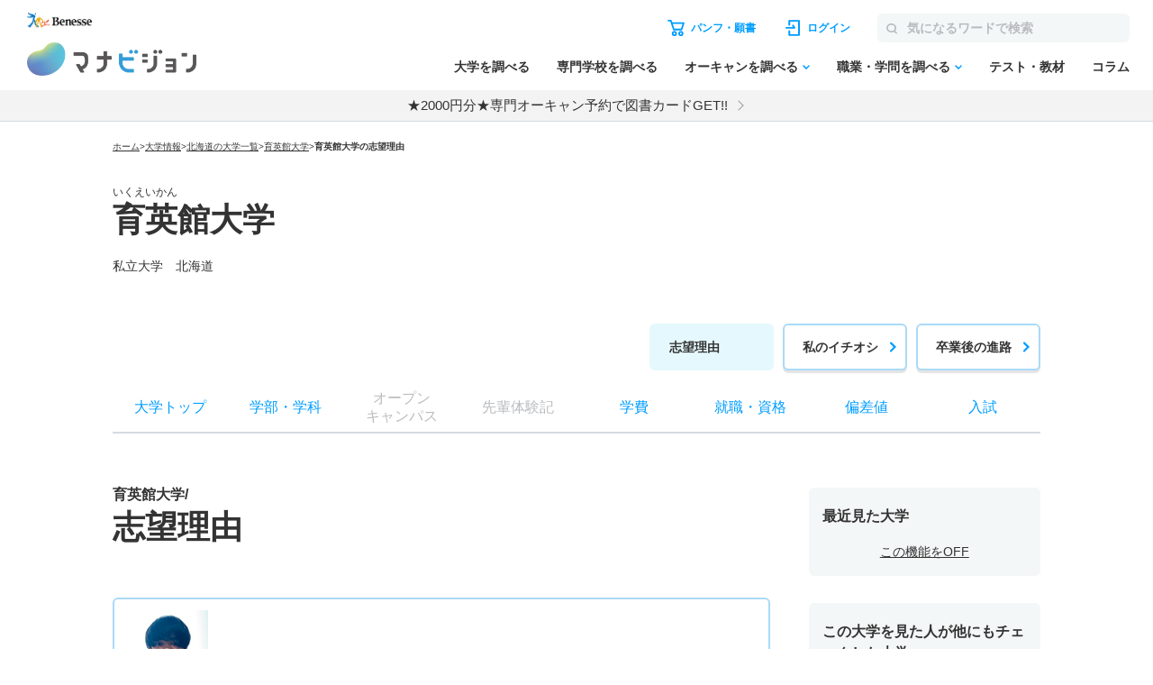

--- FILE ---
content_type: text/html; charset=utf-8
request_url: https://manabi.benesse.ne.jp/daigaku/school/3023/shiboriyu/index.html
body_size: 21086
content:

<!doctype html>
<html lang="ja">
<head>
<meta http-equiv="content-type" content="text/html; charset=UTF-8">
<meta name="viewport" content="width=device-width, initial-scale=1.0, user-scalable=yes">
<meta name="author" content="">
<title>育英館大学／先輩の志望理由｜マナビジョン｜Benesseの大学受験・進学情報</title>
<meta name="keyword" content="育英館大学,大学受験,入試,偏差値,パンフ,願書,資料請求">
<meta name="description" content="育英館大学の「志望理由」を紹介。学部・学科、オープンキャンパス、偏差値、入試、就職・資格、先輩体験記も掲載。大学のパンフ・願書取り寄せ、資料請求も可能！">
<link rel="canonical"href="https://manabi.benesse.ne.jp/daigaku/school/3023/shiboriyu/">

<meta property="og:title" content="育英館大学／先輩の志望理由｜マナビジョン｜Benesseの大学受験・進学情報" />
<meta property="og:type" content="website" />
<meta property="og:url" content="https://manabi.benesse.ne.jp/daigaku/school/3023/shiboriyu/" />
<meta property="og:image" content="https://manabi-contents.benesse.ne.jp/daigaku/common/img/manabi_ogp.png" />
<meta property="og:image:width" content="600" />
<meta property="og:image:height" content="315" />
<meta property="og:description" content="育英館大学の「志望理由」を紹介。学部・学科、オープンキャンパス、偏差値、入試、就職・資格、先輩体験記も掲載。大学のパンフ・願書取り寄せ、資料請求も可能！" />
<meta property="og:site_name" content="マナビジョン" />
<meta property="fb:app_id" content="[app_id]" />
<meta name="twitter:card" content="summary_large_image">
<meta name="twitter:site" content="@[bc_manavision]">

<!-- ▼▼ サイト内共通CSS ▼▼ -->
<link rel="stylesheet" href="/_sharedZ_New/css/import_basic.css" rel="preload" media="print,screen and (min-width : 706px)">
<link rel="stylesheet" href="/_sharedZ_New/css/custom.css" rel="preload" media="print,screen and (min-width : 706px)">
<link rel="stylesheet" href="/_sharedZ_New/css/nrw_import_basic.css" rel="preload" media="screen and (max-width : 705px)">
<link rel="stylesheet" href="/_sharedZ_New/css/nrw_custom.css" rel="preload" media="screen and (max-width : 705px)">
<!-- ▲▲ サイト内共通CSS ▲▲ -->

<!-- ▼▼ 新規テンプレートCSS ▼▼ -->
<!-- サイト共通スタイル -->
<link rel="stylesheet" href="/_common/base/css/module.css" media="screen,print">
<!-- 個別大用スタイル -->
<link rel="stylesheet" href="/daigaku/common/css/school_common.css?20250903" media="screen,print">
<!-- ▲▲ 新規テンプレートCSS ▲▲ -->



<!-- ▼▼ サイト内共通要素 ▼▼ -->
<link rel="shortcut icon" href="/favicon.ico" type="image/x-icon" />

<meta name="viewport" content="width=device-width, initial-scale=1.0, user-scalable=yes">

<script type="text/javascript" src="/_sharedZ_New/js/jquery-3.6.4.min.js" rel="preload"></script>
<script type="text/javascript" src="/_sharedZ_New/js/common.js" rel="preload"></script>
<script type="text/javascript" src="/_sharedZ_New/js/basic.js" rel="preload"></script>
<!--[if lt IE 9]>
<script src="/_sharedZ_New/js/html5shiv-printshiv.js"></script>
<![endif]-->
<!-- ▲▲ サイト内共通要素 ▲▲ -->
<script type="text/javascript">
/**
 * BxSlider v4.1.2 - Fully loaded, responsive content slider
 * http://bxslider.com
 *
 * Copyright 2014, Steven Wanderski - http://stevenwanderski.com - http://bxcreative.com
 * Written while drinking Belgian ales and listening to jazz
 *
 * Released under the MIT license - http://opensource.org/licenses/MIT
 */
!function(t){var e={},s={mode:"horizontal",slideSelector:"",infiniteLoop:!0,hideControlOnEnd:!1,speed:500,easing:null,slideMargin:0,startSlide:0,randomStart:!1,captions:!1,ticker:!1,tickerHover:!1,adaptiveHeight:!1,adaptiveHeightSpeed:500,video:!1,useCSS:!0,preloadImages:"visible",responsive:!0,slideZIndex:50,touchEnabled:!0,swipeThreshold:50,oneToOneTouch:!0,preventDefaultSwipeX:!0,preventDefaultSwipeY:!1,pager:!0,pagerType:"full",pagerShortSeparator:" / ",pagerSelector:null,buildPager:null,pagerCustom:null,controls:!0,nextText:"Next",prevText:"Prev",nextSelector:null,prevSelector:null,autoControls:!1,startText:"Start",stopText:"Stop",autoControlsCombine:!1,autoControlsSelector:null,auto:!1,pause:4e3,autoStart:!0,autoDirection:"next",autoHover:!1,autoDelay:0,minSlides:1,maxSlides:1,moveSlides:0,slideWidth:0,onSliderLoad:function(){},onSlideBefore:function(){},onSlideAfter:function(){},onSlideNext:function(){},onSlidePrev:function(){},onSliderResize:function(){}};t.fn.bxSlider=function(n){if(0==this.length)return this;if(this.length>1)return this.each(function(){t(this).bxSlider(n)}),this;var o={},r=this;e.el=this;var a=t(window).width(),l=t(window).height(),d=function(){o.settings=t.extend({},s,n),o.settings.slideWidth=parseInt(o.settings.slideWidth),o.children=r.children(o.settings.slideSelector),o.children.length<o.settings.minSlides&&(o.settings.minSlides=o.children.length),o.children.length<o.settings.maxSlides&&(o.settings.maxSlides=o.children.length),o.settings.randomStart&&(o.settings.startSlide=Math.floor(Math.random()*o.children.length)),o.active={index:o.settings.startSlide},o.carousel=o.settings.minSlides>1||o.settings.maxSlides>1,o.carousel&&(o.settings.preloadImages="all"),o.minThreshold=o.settings.minSlides*o.settings.slideWidth+(o.settings.minSlides-1)*o.settings.slideMargin,o.maxThreshold=o.settings.maxSlides*o.settings.slideWidth+(o.settings.maxSlides-1)*o.settings.slideMargin,o.working=!1,o.controls={},o.interval=null,o.animProp="vertical"==o.settings.mode?"top":"left",o.usingCSS=o.settings.useCSS&&"fade"!=o.settings.mode&&function(){var t=document.createElement("div"),e=["WebkitPerspective","MozPerspective","OPerspective","msPerspective"];for(var i in e)if(void 0!==t.style[e[i]])return o.cssPrefix=e[i].replace("Perspective","").toLowerCase(),o.animProp="-"+o.cssPrefix+"-transform",!0;return!1}(),"vertical"==o.settings.mode&&(o.settings.maxSlides=o.settings.minSlides),r.data("origStyle",r.attr("style")),r.children(o.settings.slideSelector).each(function(){t(this).data("origStyle",t(this).attr("style"))}),c()},c=function(){r.wrap('<div class="bx-wrapper"><div class="bx-viewport"></div></div>'),o.viewport=r.parent(),o.loader=t('<div class="bx-loading" />'),o.viewport.prepend(o.loader),r.css({width:"horizontal"==o.settings.mode?100*o.children.length+215+"%":"auto",position:"relative"}),o.usingCSS&&o.settings.easing?r.css("-"+o.cssPrefix+"-transition-timing-function",o.settings.easing):o.settings.easing||(o.settings.easing="swing"),f(),o.viewport.css({width:"100%",overflow:"hidden",position:"relative"}),o.viewport.parent().css({maxWidth:p()}),o.settings.pager||o.viewport.parent().css({margin:"0 auto 0px"}),o.children.css({"float":"horizontal"==o.settings.mode?"left":"none",listStyle:"none",position:"relative"}),o.children.css("width",u()),"horizontal"==o.settings.mode&&o.settings.slideMargin>0&&o.children.css("marginRight",o.settings.slideMargin),"vertical"==o.settings.mode&&o.settings.slideMargin>0&&o.children.css("marginBottom",o.settings.slideMargin),"fade"==o.settings.mode&&(o.children.css({position:"absolute",zIndex:0,display:"none"}),o.children.eq(o.settings.startSlide).css({zIndex:o.settings.slideZIndex,display:"block"})),o.controls.el=t('<div class="bx-controls" />'),o.settings.captions&&P(),o.active.last=o.settings.startSlide==x()-1,o.settings.video&&r.fitVids();var e=o.children.eq(o.settings.startSlide);"all"==o.settings.preloadImages&&(e=o.children),o.settings.ticker?o.settings.pager=!1:(o.settings.pager&&T(),o.settings.controls&&C(),o.settings.auto&&o.settings.autoControls&&E(),(o.settings.controls||o.settings.autoControls||o.settings.pager)&&o.viewport.after(o.controls.el)),g(e,h)},g=function(e,i){var s=e.find("img, iframe").length;if(0==s)return i(),void 0;var n=0;e.find("img, iframe").each(function(){t(this).one("load",function(){++n==s&&i()}).each(function(){this.complete&&t(this).trigger('load')})})},h=function(){if(o.settings.infiniteLoop&&"fade"!=o.settings.mode&&!o.settings.ticker){var e="vertical"==o.settings.mode?o.settings.minSlides:o.settings.maxSlides,i=o.children.slice(0,e).clone().addClass("bx-clone"),s=o.children.slice(-e).clone().addClass("bx-clone");r.append(i).prepend(s)}o.loader.remove(),S(),"vertical"==o.settings.mode&&(o.settings.adaptiveHeight=!0),o.viewport.height(v()),r.redrawSlider(),o.settings.onSliderLoad(o.active.index),o.initialized=!0,o.settings.responsive&&t(window).bind("resize",Z),o.settings.auto&&o.settings.autoStart&&H(),o.settings.ticker&&L(),o.settings.pager&&q(o.settings.startSlide),o.settings.controls&&W(),o.settings.touchEnabled&&!o.settings.ticker&&O()},v=function(){var e=0,s=t();if("vertical"==o.settings.mode||o.settings.adaptiveHeight)if(o.carousel){var n=1==o.settings.moveSlides?o.active.index:o.active.index*m();for(s=o.children.eq(n),i=1;i<=o.settings.maxSlides-1;i++)s=n+i>=o.children.length?s.add(o.children.eq(i-1)):s.add(o.children.eq(n+i))}else s=o.children.eq(o.active.index);else s=o.children;return"vertical"==o.settings.mode?(s.each(function(){e+=t(this).outerHeight()}),o.settings.slideMargin>0&&(e+=o.settings.slideMargin*(o.settings.minSlides-1))):e=Math.max.apply(Math,s.map(function(){return t(this).outerHeight(!1)}).get()),e},p=function(){var t="100%";return o.settings.slideWidth>0&&(t="horizontal"==o.settings.mode?o.settings.maxSlides*o.settings.slideWidth+(o.settings.maxSlides-1)*o.settings.slideMargin:o.settings.slideWidth),t},u=function(){var t=o.settings.slideWidth,e=o.viewport.width();return 0==o.settings.slideWidth||o.settings.slideWidth>e&&!o.carousel||"vertical"==o.settings.mode?t=e:o.settings.maxSlides>1&&"horizontal"==o.settings.mode&&(e>o.maxThreshold||e<o.minThreshold&&(t=(e-o.settings.slideMargin*(o.settings.minSlides-1))/o.settings.minSlides)),t},f=function(){var t=1;if("horizontal"==o.settings.mode&&o.settings.slideWidth>0)if(o.viewport.width()<o.minThreshold)t=o.settings.minSlides;else if(o.viewport.width()>o.maxThreshold)t=o.settings.maxSlides;else{var e=o.children.first().width();t=Math.floor(o.viewport.width()/e)}else"vertical"==o.settings.mode&&(t=o.settings.minSlides);return t},x=function(){var t=0;if(o.settings.moveSlides>0)if(o.settings.infiniteLoop)t=o.children.length/m();else for(var e=0,i=0;e<o.children.length;)++t,e=i+f(),i+=o.settings.moveSlides<=f()?o.settings.moveSlides:f();else t=Math.ceil(o.children.length/f());return t},m=function(){return o.settings.moveSlides>0&&o.settings.moveSlides<=f()?o.settings.moveSlides:f()},S=function(){if(o.children.length>o.settings.maxSlides&&o.active.last&&!o.settings.infiniteLoop){if("horizontal"==o.settings.mode){var t=o.children.last(),e=t.position();b(-(e.left-(o.viewport.width()-t.width())),"reset",0)}else if("vertical"==o.settings.mode){var i=o.children.length-o.settings.minSlides,e=o.children.eq(i).position();b(-e.top,"reset",0)}}else{var e=o.children.eq(o.active.index*m()).position();o.active.index==x()-1&&(o.active.last=!0),void 0!=e&&("horizontal"==o.settings.mode?b(-e.left,"reset",0):"vertical"==o.settings.mode&&b(-e.top,"reset",0))}},b=function(t,e,i,s){if(o.usingCSS){var n="vertical"==o.settings.mode?"translate3d(0, "+t+"px, 0)":"translate3d("+t+"px, 0, 0)";r.css("-"+o.cssPrefix+"-transition-duration",i/1e3+"s"),"slide"==e?(r.css(o.animProp,n),r.bind("transitionend webkitTransitionEnd oTransitionEnd MSTransitionEnd",function(){r.unbind("transitionend webkitTransitionEnd oTransitionEnd MSTransitionEnd"),D()})):"reset"==e?r.css(o.animProp,n):"ticker"==e&&(r.css("-"+o.cssPrefix+"-transition-timing-function","linear"),r.css(o.animProp,n),r.bind("transitionend webkitTransitionEnd oTransitionEnd MSTransitionEnd",function(){r.unbind("transitionend webkitTransitionEnd oTransitionEnd MSTransitionEnd"),b(s.resetValue,"reset",0),N()}))}else{var a={};a[o.animProp]=t,"slide"==e?r.animate(a,i,o.settings.easing,function(){D()}):"reset"==e?r.css(o.animProp,t):"ticker"==e&&r.animate(a,speed,"linear",function(){b(s.resetValue,"reset",0),N()})}},w=function(){for(var e="",i=x(),s=0;i>s;s++){var n="";o.settings.buildPager&&t.isFunction(o.settings.buildPager)?(n=o.settings.buildPager(s),o.pagerEl.addClass("bx-custom-pager")):(n=s+1,o.pagerEl.addClass("bx-default-pager")),e+='<div class="bx-pager-item"><a href="" data-slide-index="'+s+'" class="bx-pager-link">'+n+"</a></div>"}o.pagerEl.html(e)},T=function(){o.settings.pagerCustom?o.pagerEl=t(o.settings.pagerCustom):(o.pagerEl=t('<div class="bx-pager" />'),o.settings.pagerSelector?t(o.settings.pagerSelector).html(o.pagerEl):o.controls.el.addClass("bx-has-pager").append(o.pagerEl),w()),o.pagerEl.on("click","a",I)},C=function(){o.controls.next=t('<a class="bx-next" href="">'+o.settings.nextText+"</a>"),o.controls.prev=t('<a class="bx-prev" href="">'+o.settings.prevText+"</a>"),o.controls.next.bind("click",y),o.controls.prev.bind("click",z),o.settings.nextSelector&&t(o.settings.nextSelector).append(o.controls.next),o.settings.prevSelector&&t(o.settings.prevSelector).append(o.controls.prev),o.settings.nextSelector||o.settings.prevSelector||(o.controls.directionEl=t('<div class="bx-controls-direction" />'),o.controls.directionEl.append(o.controls.prev).append(o.controls.next),o.controls.el.addClass("bx-has-controls-direction").append(o.controls.directionEl))},E=function(){o.controls.start=t('<div class="bx-controls-auto-item"><a class="bx-start" href="">'+o.settings.startText+"</a></div>"),o.controls.stop=t('<div class="bx-controls-auto-item"><a class="bx-stop" href="">'+o.settings.stopText+"</a></div>"),o.controls.autoEl=t('<div class="bx-controls-auto" />'),o.controls.autoEl.on("click",".bx-start",k),o.controls.autoEl.on("click",".bx-stop",M),o.settings.autoControlsCombine?o.controls.autoEl.append(o.controls.start):o.controls.autoEl.append(o.controls.start).append(o.controls.stop),o.settings.autoControlsSelector?t(o.settings.autoControlsSelector).html(o.controls.autoEl):o.controls.el.addClass("bx-has-controls-auto").append(o.controls.autoEl),A(o.settings.autoStart?"stop":"start")},P=function(){o.children.each(function(){var e=t(this).find("img:first").attr("title");void 0!=e&&(""+e).length&&t(this).append('<div class="bx-caption"><span>'+e+"</span></div>")})},y=function(t){o.settings.auto&&r.stopAuto(),r.goToNextSlide(),t.preventDefault()},z=function(t){o.settings.auto&&r.stopAuto(),r.goToPrevSlide(),t.preventDefault()},k=function(t){r.startAuto(),t.preventDefault()},M=function(t){r.stopAuto(),t.preventDefault()},I=function(e){o.settings.auto&&r.stopAuto();var i=t(e.currentTarget),s=parseInt(i.attr("data-slide-index"));s!=o.active.index&&r.goToSlide(s),e.preventDefault()},q=function(e){var i=o.children.length;return"short"==o.settings.pagerType?(o.settings.maxSlides>1&&(i=Math.ceil(o.children.length/o.settings.maxSlides)),o.pagerEl.html(e+1+o.settings.pagerShortSeparator+i),void 0):(o.pagerEl.find("a").removeClass("active"),o.pagerEl.each(function(i,s){t(s).find("a").eq(e).addClass("active")}),void 0)},D=function(){if(o.settings.infiniteLoop){var t="";0==o.active.index?t=o.children.eq(0).position():o.active.index==x()-1&&o.carousel?t=o.children.eq((x()-1)*m()).position():o.active.index==o.children.length-1&&(t=o.children.eq(o.children.length-1).position()),t&&("horizontal"==o.settings.mode?b(-t.left,"reset",0):"vertical"==o.settings.mode&&b(-t.top,"reset",0))}o.working=!1,o.settings.onSlideAfter(o.children.eq(o.active.index),o.oldIndex,o.active.index)},A=function(t){o.settings.autoControlsCombine?o.controls.autoEl.html(o.controls[t]):(o.controls.autoEl.find("a").removeClass("active"),o.controls.autoEl.find("a:not(.bx-"+t+")").addClass("active"))},W=function(){1==x()?(o.controls.prev.addClass("disabled"),o.controls.next.addClass("disabled")):!o.settings.infiniteLoop&&o.settings.hideControlOnEnd&&(0==o.active.index?(o.controls.prev.addClass("disabled"),o.controls.next.removeClass("disabled")):o.active.index==x()-1?(o.controls.next.addClass("disabled"),o.controls.prev.removeClass("disabled")):(o.controls.prev.removeClass("disabled"),o.controls.next.removeClass("disabled")))},H=function(){o.settings.autoDelay>0?setTimeout(r.startAuto,o.settings.autoDelay):r.startAuto(),o.settings.autoHover&&r.hover(function(){o.interval&&(r.stopAuto(!0),o.autoPaused=!0)},function(){o.autoPaused&&(r.startAuto(!0),o.autoPaused=null)})},L=function(){var e=0;if("next"==o.settings.autoDirection)r.append(o.children.clone().addClass("bx-clone"));else{r.prepend(o.children.clone().addClass("bx-clone"));var i=o.children.first().position();e="horizontal"==o.settings.mode?-i.left:-i.top}b(e,"reset",0),o.settings.pager=!1,o.settings.controls=!1,o.settings.autoControls=!1,o.settings.tickerHover&&!o.usingCSS&&o.viewport.hover(function(){r.stop()},function(){var e=0;o.children.each(function(){e+="horizontal"==o.settings.mode?t(this).outerWidth(!0):t(this).outerHeight(!0)});var i=o.settings.speed/e,s="horizontal"==o.settings.mode?"left":"top",n=i*(e-Math.abs(parseInt(r.css(s))));N(n)}),N()},N=function(t){speed=t?t:o.settings.speed;var e={left:0,top:0},i={left:0,top:0};"next"==o.settings.autoDirection?e=r.find(".bx-clone").first().position():i=o.children.first().position();var s="horizontal"==o.settings.mode?-e.left:-e.top,n="horizontal"==o.settings.mode?-i.left:-i.top,a={resetValue:n};b(s,"ticker",speed,a)},O=function(){o.touch={start:{x:0,y:0},end:{x:0,y:0}},o.viewport.bind("touchstart",X)},X=function(t){if(o.working)t.preventDefault();else{o.touch.originalPos=r.position();var e=t.originalEvent;o.touch.start.x=e.changedTouches[0].pageX,o.touch.start.y=e.changedTouches[0].pageY,o.viewport.bind("touchmove",Y),o.viewport.bind("touchend",V)}},Y=function(t){var e=t.originalEvent,i=Math.abs(e.changedTouches[0].pageX-o.touch.start.x),s=Math.abs(e.changedTouches[0].pageY-o.touch.start.y);if(3*i>s&&o.settings.preventDefaultSwipeX?t.preventDefault():3*s>i&&o.settings.preventDefaultSwipeY&&t.preventDefault(),"fade"!=o.settings.mode&&o.settings.oneToOneTouch){var n=0;if("horizontal"==o.settings.mode){var r=e.changedTouches[0].pageX-o.touch.start.x;n=o.touch.originalPos.left+r}else{var r=e.changedTouches[0].pageY-o.touch.start.y;n=o.touch.originalPos.top+r}b(n,"reset",0)}},V=function(t){o.viewport.unbind("touchmove",Y);var e=t.originalEvent,i=0;if(o.touch.end.x=e.changedTouches[0].pageX,o.touch.end.y=e.changedTouches[0].pageY,"fade"==o.settings.mode){var s=Math.abs(o.touch.start.x-o.touch.end.x);s>=o.settings.swipeThreshold&&(o.touch.start.x>o.touch.end.x?r.goToNextSlide():r.goToPrevSlide(),r.stopAuto())}else{var s=0;"horizontal"==o.settings.mode?(s=o.touch.end.x-o.touch.start.x,i=o.touch.originalPos.left):(s=o.touch.end.y-o.touch.start.y,i=o.touch.originalPos.top),!o.settings.infiniteLoop&&(0==o.active.index&&s>0||o.active.last&&0>s)?b(i,"reset",200):Math.abs(s)>=o.settings.swipeThreshold?(0>s?r.goToNextSlide():r.goToPrevSlide(),r.stopAuto()):b(i,"reset",200)}o.viewport.unbind("touchend",V)},Z=function(){var e=t(window).width(),i=t(window).height();(a!=e||l!=i)&&(a=e,l=i,r.redrawSlider(),o.settings.onSliderResize.call(r,o.active.index))};return r.goToSlide=function(e,i){if(!o.working&&o.active.index!=e)if(o.working=!0,o.oldIndex=o.active.index,o.active.index=0>e?x()-1:e>=x()?0:e,o.settings.onSlideBefore(o.children.eq(o.active.index),o.oldIndex,o.active.index),"next"==i?o.settings.onSlideNext(o.children.eq(o.active.index),o.oldIndex,o.active.index):"prev"==i&&o.settings.onSlidePrev(o.children.eq(o.active.index),o.oldIndex,o.active.index),o.active.last=o.active.index>=x()-1,o.settings.pager&&q(o.active.index),o.settings.controls&&W(),"fade"==o.settings.mode)o.settings.adaptiveHeight&&o.viewport.height()!=v()&&o.viewport.animate({height:v()},o.settings.adaptiveHeightSpeed),o.children.filter(":visible").fadeOut(o.settings.speed).css({zIndex:0}),o.children.eq(o.active.index).css("zIndex",o.settings.slideZIndex+1).fadeIn(o.settings.speed,function(){t(this).css("zIndex",o.settings.slideZIndex),D()});else{o.settings.adaptiveHeight&&o.viewport.height()!=v()&&o.viewport.animate({height:v()},o.settings.adaptiveHeightSpeed);var s=0,n={left:0,top:0};if(!o.settings.infiniteLoop&&o.carousel&&o.active.last)if("horizontal"==o.settings.mode){var a=o.children.eq(o.children.length-1);n=a.position(),s=o.viewport.width()-a.outerWidth()}else{var l=o.children.length-o.settings.minSlides;n=o.children.eq(l).position()}else if(o.carousel&&o.active.last&&"prev"==i){var d=1==o.settings.moveSlides?o.settings.maxSlides-m():(x()-1)*m()-(o.children.length-o.settings.maxSlides),a=r.children(".bx-clone").eq(d);n=a.position()}else if("next"==i&&0==o.active.index)n=r.find("> .bx-clone").eq(o.settings.maxSlides).position(),o.active.last=!1;else if(e>=0){var c=e*m();n=o.children.eq(c).position()}if("undefined"!=typeof n){var g="horizontal"==o.settings.mode?-(n.left-s):-n.top;b(g,"slide",o.settings.speed)}}},r.goToNextSlide=function(){if(o.settings.infiniteLoop||!o.active.last){var t=parseInt(o.active.index)+1;r.goToSlide(t,"next")}},r.goToPrevSlide=function(){if(o.settings.infiniteLoop||0!=o.active.index){var t=parseInt(o.active.index)-1;r.goToSlide(t,"prev")}},r.startAuto=function(t){o.interval||(o.interval=setInterval(function(){"next"==o.settings.autoDirection?r.goToNextSlide():r.goToPrevSlide()},o.settings.pause),o.settings.autoControls&&1!=t&&A("stop"))},r.stopAuto=function(t){o.interval&&(clearInterval(o.interval),o.interval=null,o.settings.autoControls&&1!=t&&A("start"))},r.getCurrentSlide=function(){return o.active.index},r.getCurrentSlideElement=function(){return o.children.eq(o.active.index)},r.getSlideCount=function(){return o.children.length},r.redrawSlider=function(){o.children.add(r.find(".bx-clone")).outerWidth(u()),o.viewport.css("height",v()),o.settings.ticker||S(),o.active.last&&(o.active.index=x()-1),o.active.index>=x()&&(o.active.last=!0),o.settings.pager&&!o.settings.pagerCustom&&(w(),q(o.active.index))},r.destroySlider=function(){o.initialized&&(o.initialized=!1,t(".bx-clone",this).remove(),o.children.each(function(){void 0!=t(this).data("origStyle")?t(this).attr("style",t(this).data("origStyle")):t(this).removeAttr("style")}),void 0!=t(this).data("origStyle")?this.attr("style",t(this).data("origStyle")):t(this).removeAttr("style"),t(this).unwrap().unwrap(),o.controls.el&&o.controls.el.remove(),o.controls.next&&o.controls.next.remove(),o.controls.prev&&o.controls.prev.remove(),o.pagerEl&&o.settings.controls&&o.pagerEl.remove(),t(".bx-caption",this).remove(),o.controls.autoEl&&o.controls.autoEl.remove(),clearInterval(o.interval),o.settings.responsive&&t(window).unbind("resize",Z))},r.reloadSlider=function(t){void 0!=t&&(n=t),r.destroySlider(),d()},d(),this}}(jQuery);
</script>

<!-- DMPタグ用 -->
<script src='https://manabi.benesse.ne.jp/z/dmp/PublicAdPlatformReadSegmentsList.js' type='text/javascript' charset='utf-8'></script>
<script src='https://manabi-manage.benesse.ne.jp/provide/js/PublicAdPlatformTagLink.js' type='text/javascript' charset='utf-8'></script>
<script async src='https://manabi-manage.benesse.ne.jp/provide/js/creative_ssl.js' type='text/javascript' charset='utf-8'></script>
<script type="text/javascript" src="//js.rtoaster.jp/Rtoaster.js"></script>
<script src='https://manabi.benesse.ne.jp/z/dmp/PublicAdPlatformReadSegmentsList.js' type='text/javascript' charset='utf-8'></script>
<script src='https://manabi-manage.benesse.ne.jp/provide/js/PublicAdPlatformTagLink.js' type='text/javascript' charset='utf-8'></script>
<script type="text/javascript">
nobunagaRtoaster={def:null,__seg:null,__item:null,__recArgs:null,__dmpSeg:null,__dmpSegTimeoutId:void 0,__recommendNowTimeoutId:void 0,track:function(e){nobunagaRtoaster.__seg=e},recommendNow:function(){nobunagaRtoaster.__recArgs=arguments},item:function(e){nobunagaRtoaster.__item=e},finished:!1,finish:function(){return nobunagaRtoaster.__recommendNowTimeoutId&&(clearTimeout(nobunagaRtoaster.__recommendNowTimeoutId),nobunagaRtoaster.__recommendNowTimeoutId=void 0),nobunagaRtoaster.__dmpSegTimeoutId&&(clearTimeout(nobunagaRtoaster.__dmpSegTimeoutId),nobunagaRtoaster.__dmpSegTimeoutId=void 0),nobunagaRtoaster.finished||(nobunagaRtoaster.finished=!0,null==nobunagaRtoaster.def?nobunagaRtoaster.override():nobunagaRtoaster.def.promise().then(function(){nobunagaRtoaster.override()})),!0},override:function(){},__setDmpSeg:function(e){if(!e.data||!e.data.action||"getSeg"!=e.data.action)return!1;if(nobunagaRtoaster.__dmpSegTimeoutId&&(clearTimeout(nobunagaRtoaster.__dmpSegTimeoutId),nobunagaRtoaster.__dmpSegTimeoutId=void 0),"undefined"==typeof Rtoaster)return nobunagaRtoaster.finish(),!0;var t="string"==typeof e.data.seg?e.data.seg.split("|"):"";"undefined"!=typeof __publicAdPlatformsLink&&__publicAdPlatformsLink.sendSegsPublicAdPlatform(e.data.seg);var n=[],a=0;if("undefined"!=typeof __publicAdPlatformReadSegmentsList&&void 0!==__publicAdPlatformReadSegmentsList.segs_rt)for(__publicAdPlatformReadSegmentsList.segs_rt.length>0&&__publicAdPlatformReadSegmentsList.segs_rt.shift(),i=0,a=0;i<t.length&&a<100;i++)t[i].length&&-1!=__publicAdPlatformReadSegmentsList.segs_rt.indexOf(t[i])&&(n.push(t[i]),a++);return nobunagaRtoaster.__dmpSeg=a>0?{manabi_segments:n.join("|")}:{},nobunagaRtoaster.__doTrackAndRecommend(),!0},tracked:!1,__doTrackAndRecommend:function(){null==nobunagaRtoaster.def?nobunagaRtoaster.__doTrackAndItemAndRecommend():nobunagaRtoaster.def.promise().then(function(){nobunagaRtoaster.__doTrackAndItemAndRecommend()})},__doTrackAndItemAndRecommend:function(){if(nobunagaRtoaster.tracked)return!0;if(nobunagaRtoaster.tracked=!0,"undefined"==typeof Rtoaster)return nobunagaRtoaster.finish(),!0;Rtoaster.callback=function(e){e||(nobunagaRtoaster.finish(),clearTimeout(nobunagaRtoaster.__recommendNowTimeoutId))},Rtoaster.init("RTA-638f-87f9fc6b8f67");var e={};if(nobunagaRtoaster.__dmpSeg&&(e=nobunagaRtoaster.__dmpSeg),nobunagaRtoaster.__seg&&"function"==typeof jQuery&&(e=jQuery.extend(!0,e,nobunagaRtoaster.__seg)),nobunagaRtoaster.__item&&Rtoaster.item(nobunagaRtoaster.__item),Rtoaster.track(e),!nobunagaRtoaster.__recArgs)return nobunagaRtoaster.finish(),!0;Rtoaster.recommendNow.apply(this,nobunagaRtoaster.__recArgs),nobunagaRtoaster.__recommendNowTimeoutId=setTimeout(function(){console.warn("nobunagaRtoaster: Rtoaster.recommendNow was time out."),nobunagaRtoaster.finish()},Rtoaster.timeout)}},window.addEventListener("message",nobunagaRtoaster.__setDmpSeg,!1),nobunagaRtoaster.__dmpSegTimeoutId=setTimeout(function(){console.warn("nobunagaRtoaster: DMP get segments was time out."),nobunagaRtoaster.__doTrackAndRecommend()},3e3);
</script>
</head>
<!--===================== header ==========================-->

<script>  var stay = "Daigaku";</script>
<header class="headerNav" id="topHeader">
    <!-- ==================== [[[ HEADER AREA ]]] ==================== -->
    <link rel="stylesheet" href="/_sharedZ_New/headfoot/css/benesse-headerfooter.css?20220319" type="text/css">
    <script type="text/javascript" src="/_sharedZ_New/js/jquery.cookie.js" charset="utf-8"></script>
    <!-- フッター側にもjs読み込みがあります。キャッシュクリア時は、フッターも修正ください。 -->
    <script type="text/javascript" src="/_sharedZ_New/js/headfoot.js?20241001" charset="utf-8"></script>
    <!-- フッター側にもcss読み込みがあります。キャッシュクリア時は、フッターも修正ください。 -->
    <link rel="stylesheet" href="/_sharedZ_New/css/headfoot.css?20250429">

    <!-- 学年振り分け用　-->
    <script src="//cdnjs.cloudflare.com/ajax/libs/jquery-cookie/1.4.1/jquery.cookie.min.js"></script>
<!-- // PSC)Nakato 20221023_social_login add start -->
	<script type="text/javascript" src="/wi/js/gy1_toroku/digi_auth.js"></script>
	<script type="text/javascript">
		document.addEventListener('DOMContentLoaded', function(){
			var sns_provider_id = getCookieValue(document.cookie + ';', 'sns_provider_id');
			if (sns_provider_id) {
				gtag('event', 'social_login', {'login_success':sns_provider_id});
				document.cookie = "sns_provider_id=; path=/; max-age=0; domain=benesse.ne.jp;";
			}
		});
	</script>
<!-- // PSC)Nakato 20221023_social_login add end -->
    <!-- ==================== /[[[ HEADER AREA ]]] ==================== -->

    <!-- 模試デジオートログイン -->
    <script type="text/javascript">
        execDigiAutoLogin();

        function execDigiAutoLogin() {
            // 認証済チェック
            var mana_uk = getCookieValue(document.cookie + ";", 'mana_uk');
            var member_type_key = getCookieValue(document.cookie + ";", 'member_type_key');
            if (mana_uk && member_type_key) {
                // 認証済み
                return;
            }
            // 模試デジログインチェック
            var digi_autologin = getCookieValue(document.cookie + ";", 'digi_autologin');
            if (!digi_autologin || digi_autologin !== "true") {
                // 模試デジ未ログイン
                return;
            }
            // 自動ログイン
            document.cookie = "nexturl=" + encodeURIComponent(window.location.href) + '; path=/wi;';
            location.href = "/wi/jsp/gy1_toroku/login_failure.jsp";
        }
        /** ↓ from degi_auth.js **/
        function getCookieValue(cStr, cKey) {
            var cKeyEq = cKey + "=";
            var ca = cStr.split(';');
            for (var i = 0; i < ca.length; i++) {
                var c = ca[i];
                while (c.charAt(0) == ' ')
                    c = c.substring(1, c.length);
                if (c.indexOf(cKeyEq) == 0)
                    return c.substring(cKeyEq.length, c.length);
            }
            return "";
        }
        /** ↑ from degi_auth.js **/
    </script>
    <!-- /模試デジオートログイン -->

    <div class="menuWrap js-menu">
        <div class="menuWrap-inner manabiApp_nodisp">
            <div class="menuLogo">
                <a class="menuLogo-benesse" href="http://www.benesse.co.jp/" target="_blank"><img src="https://manabi-contents.benesse.ne.jp/noauth/_sharedZ_New/headfoot/img/benesse_logo_transparent.png" alt="Benesse"></a>
                <div id="h1Txt">
                    <p class="hideTxt"><a href="/">マナビジョン</a></p>
                </div>
            </div>

            <div class="menuBar">
                <div class="menuBar-upperNav">
                    <ul class="menuBar-upperNavList">
                        <li class="document">
                            <a href="/shiryo/gutapp/s/crt/cartContents.do" onclick="GlobalEntryUnivCookies.shiryoLinkClickHandler(this.href); return false;" target="_blank"><span>パンフ・願書</span></a>
                        </li>
                        <li class="login"><a href="javascript: document.globalnavi_login.submit();"><span>ログイン</span></a></li>
                    </ul>
                    <form class="menuBar-upperNavForm" action="//manabi.benesse.ne.jp/search/" name="sitenavi_search" id="nwSearchForm" target="_blank" method="GET">
                        <button><img src="https://manabi-contents.benesse.ne.jp/noauth/_sharedZ_New/img/icon/ico-search_gray.svg" alt="検索"><span>検索</span></button><input type="text" name="kw" placeholder="気になるワードで検索">
                    </form>
                    <div class="menuButton js-menuButton">
                        <span></span>
                        <span></span>
                        <span></span>
                    </div>
                </div>

                <nav class="menuBar-bottomNav">
                    <ul class="menuBar-bottomNavList mainMenu">
                        <li class="menuBar-bottomNavItem">
                            <span class="menuBar-bottomNavCategory">調べる</span>
                            <a href="/daigaku/?campaign=daigakutop&page=all&position=globalnavi" class="menuBar-bottomNavList-link">大学を調べる</a>
                        </li>
                        <li class="menuBar-bottomNavItem"><a href="/senmon/search.html?campaign=senmontop&page=all&position=globalnavi" class="menuBar-bottomNavList-link">専門学校を調べる</a></li>
                        <li class="menuBar-bottomNavItem js-globalNav-accordionContainer">
                            <a href="/daigaku/OpenCampusSearch/?campaign=daigakuopencampussearch&page=all&position=globalnavi" class="menuBar-bottomNavList-link -arrow js-globalNav-accordionBtn"><span class="hideNarrow">オーキャンを調べる</span><span class="hideWide">オープンキャンパスを調べる</span></a>
                            <div class="menuBar-SubMenu subMenu js-globalNav-accordionTarget">
                                <div class="menuBar-inner">
                                    <div class="menuBar-contentsWrap">
                                        <ul class="menuBar-linkList -col2">
                                            <li><a href="/daigaku/OpenCampusSearch/?campaign=daigakuopencampussearch&page=all&position=globalnavi">大学のオープンキャンパスを調べる</a></li>
                                            <li><a href="/senmon/opencampus.html?campaign=senmonopencampussearch&page=all&position=globalnavi">専門学校のオープンキャンパスを調べる</a></li>
                                        </ul>
                                    </div>
                                </div>
                            </div>
                        </li>
                        <li class="menuBar-bottomNavItem js-globalNav-accordionContainer">
                            <a href="/shokugaku/?campaign=joblearningtop&page=all&position=globalnavi" class="menuBar-bottomNavList-link -arrow js-globalNav-accordionBtn">職業・学問を調べる</a>
                            <div class="menuBar-SubMenu subMenu js-globalNav-accordionTarget">
                                <div class="menuBar-inner">
                                    <div class="menuBar-contentsWrap">
                                        <div class="menuBar-linkTop">
                                            <a href="/shokugaku/?campaign=joblearningtop&page=all&position=globalnavi">職業・学問を調べるトップ</a>
                                        </div>
                                        <ul class="menuBar-linkList -col2">
                                            <li><a href="/shokugaku/job/?campaign=jobtop&page=all&position=globalnavi">職業を調べる</a></li>
                                            <li><a href="/shokugaku/learning/?campaign=learningtop&page=all&position=globalnavi">学問を調べる</a></li>
                                        </ul>
                                    </div>
                                </div>
                            </div>
                        </li>
                        <li class="menuBar-bottomNavItem">
                            <span class="menuBar-bottomNavCategory">成績を見る・学習する</span>
                            <a href="/seiseki/web/seiseki/select/?campaign=seisekitop&page=all&position=globalnavi" class="menuBar-bottomNavList-link">テスト・教材</a>
                        </li>
                        <li class="menuBar-bottomNavItem">
                            <span class="menuBar-bottomNavCategory">情報収集する
                            </span>
                            <a href="/daigaku/nyushi/student/?campaign=columntop&page=all&position=globalnavi" class="menuBar-bottomNavList-link">コラム</a>
                        </li>
                    </ul>
                    <div class="menuBar-bottomNavButtons">
                        <a class="login" href="javascript: document.globalnavi_login.submit();">ログインする</a>
                        <button class="close js-menuButton">とじる</button>
                    </div>
                </nav>
            </div>
        </div>
        <!-- latestNewsのキャンペーン告知_ランダム表示 → latestNewsHeaderRandomのliタグが2件以上イキの場合は、ランダム表示する仕様になっているので注意-->
        <div class="latestNews" id="latestNewsHeader">
           <ul id="latestNewsHeaderRandom">
               <li><a href="/daigaku/shiryo_cp/?source=header&medium=banner&term=none_login&content=textarea&campaign=shiryocp">【注目!】パンフ請求で2000円分電子図書カードGET</a></li>
               <li><a href="/senmon/opencampus_cp/?source=header&medium=banner&term=none_login&content=textarea&campaign=senmonoc-30">★2000円分★専門オーキャン予約で図書カードGET!!</a></li>
           </ul>
        </div>
    </div>

    <form action="https://manabi.benesse.ne.jp/wi/gy1/login" method="post" name="globalnavi_login">
        <input type="hidden" value="https://manabi.benesse.ne.jp/sw/gutapp/mypageSwEx.do?gamenid=gut60b01" name="next">
    </form>
</header>
<!-- ↓site_id保存 -->
<script src="/_sharedZ_New/js/nobunaga.js"></script>
<script src="/_sharedZ_New/js/com_cookie.js"></script>
<script language="javascript">
        setCookie_manabiCom("manabi-Common_6M", "site_id", "manabi", true);
</script>
<!-- ↑site_id保存 -->

<!--===================== //header ==========================-->

<body class="manabiWrap">
<div id="wrapper">
<div id="contents" class="col2" onMouseDown="fukiClose()" data-schoolid="3023">
<div class="contentInner">

        <nav id="breadClumb"><ul><li><a href="https://manabi.benesse.ne.jp/">ホーム</a><span>&gt;</span></li><li><a href="/daigaku/">大学情報</a><span>&gt;</span></li><li><a href="/daigaku/hokkaido/">北海道の大学一覧</a><span>&gt;</span></li><li><a href="/daigaku/school/3023/index.html">育英館大学</a><span>&gt;</span></li><li><strong>育英館大学の志望理由</strong></li></ul>
</nav>
<script type="application/ld+json">
{
"@context": "https://schema.org",
"@type": "BreadcrumbList",
  "itemListElement": [{
    "@type": "ListItem",
    "position": 1,
    "name": "ホーム",
    "item": "https://manabi.benesse.ne.jp/"
  },{
    "@type": "ListItem",
    "position": 2,
    "name": "大学情報",
    "item": "https://manabi.benesse.ne.jp/daigaku/"
  },{
    "@type": "ListItem",
    "position": 3,
    "name": "北海道の大学一覧",
    "item": "https://manabi.benesse.ne.jp/daigaku/hokkaido/"
  },{
    "@type": "ListItem",
    "position": 4,
    "name": "育英館大学",
    "item": "https://manabi.benesse.ne.jp/daigaku/school/3023/"
  },{
    "@type": "ListItem",
    "position": 5,
    "name": "育英館大学の志望理由",
    "item": "https://manabi.benesse.ne.jp/daigaku/school/3023/shiboriyu/"
  }
  ]
}
</script>


<!-- ========= 大学情報ヘッダー ========= -->
<!-- ↓Module:schoolHeading↓ -->
<div class="schoolHeader schoolHeading">
  <div class="schoolHeading-textArea">
    <div class="schoolHeading-nameArea">
      <p class="kana">いくえいかん</p>
      <h2 class="name">育英館大学</h2>
      <p class="address">私立大学　北海道</p>

    </div>
    <div class="schoolHeading-btnArea">
      <div class="schoolHeading-btn">
        <a id="shiryouBtn" class="arrowBtn -orange uaimpcount_pampbutton01_3023 uaclickcount_pampbutton01_3023" onclick="return fukiCompAllOrderBox(this,'1115','3023');" href="/shiryo/gutapp/s/crt/cartContents.do" target="shiryoSeikyuListWindow">パンフ・願書取り寄せ</a>
      </div>
      <div class="schoolHeading-links">
        <div id="opencampusHeadBtn"></div><!--オーキャン情報-->
        <div id="webBtn"></div><!--WEB出願関連情報-->
      </div>
    </div>
  </div>


<!-- $$SP_NONE_START$$ -->
<!-- $$SP_NONE_END$$ -->
</div>
<!-- ↑Module:schoolHeading↑ -->
<!-- ========= 大学情報ヘッダー ========= -->

<!-- ========= 大学情報コンテンツ ========= -->
<div class="schoolContents">
<div class="navButtons">
  <a href="/daigaku/school/3023/shiboriyu/index.html" class="navButtons-link shiboriyu">志望理由</a>
  <a href="/daigaku/school/3023/ichioshi/01.html" class="navButtons-link ichioshi">私のイチオシ</a>
  <a href="/daigaku/school/3023/shinro/01.html" class="navButtons-link shinro">卒業後の進路</a>
</div>
<!-- ナビゲーション -->
<!-- ↓Module:navigation↓ -->
<nav id="navigation" class="schoolNav navigation">
  <div class="navigation-wrap">
    <ul class="navigation-list">
      <li class="navigation-item">
        <a href="/daigaku/school/3023/index.html" class="navigation-link ">
          <span class="navigation-txt hideNarrow">大学トップ</span>
          <span class="navigation-txt hideWide icon">
            <img src="//manabi-contents.benesse.ne.jp/daigaku/common/img/school/icon_university_active.svg" alt="大学トップ">
            <img src="//manabi-contents.benesse.ne.jp/daigaku/common/img/school/icon_university_inactive.svg" alt="大学トップ">
          </span>
        </a>
      </li>
      <li class="navigation-item">
        <a href="/daigaku/school/3023/gakubu/index.html"  class="navigation-link"><span class="navigation-txt">学部<br class="hideWide"><span class="hideNarrow">・</span>学科</span></a>
      </li>
      
      <li class="navigation-item">
      
        <a href="javascript:void(0);"  class="navigation-link noactive"><span class="navigation-txt">オー<span class="hideNarrow">プン</span><br>キャン<span class="hideNarrow">パス</span></span></a>
        
      </li>
      <li class="navigation-item">
        <a href="javascript:void(0);"  class="navigation-link noactive"><span class="navigation-txt">先輩<span class="hideNarrow">体験記</span></span></a>
      </li>
      
      <li class="navigation-item">
        <a href="/daigaku/school/3023/gakuhi/index.html"  class="navigation-link"><span class="navigation-txt">学費</span></a>
      </li>
      
      <li class="navigation-item">
        <a href="/daigaku/school/3023/syusyoku/index.html"  class="navigation-link"><span class="navigation-txt">就職<br class="hideWide"><span class="hideNarrow">・</span>資格</span></a>
      </li>
      
      <li class="navigation-item">
      
        <a href="/daigaku/school/3023/hensachi/index.html"  class="navigation-link"><span class="navigation-txt">偏差値</span></a>
        
      </li>
      
      <li class="navigation-item">
      
        <a href="/daigaku/school/3023/nyushi/index.html"  class="navigation-link"><span class="navigation-txt">入試</span></a>
        
      </li>
      
    </ul>
<ul class="navigation-list addBtn">
      <li class="navigation-item">
        <a href="/daigaku/school/3023/shiboriyu/index.html"  class="navigation-link shiboriyu"><span class="navigation-txt">志望<br>理由</span></a>
      </li>

      <li class="navigation-item">
        <a href="/daigaku/school/3023/ichioshi/01.html"  class="navigation-link ichioshi"><span class="navigation-txt">イチ<br>オシ</span></a>
      </li>

      <li class="navigation-item">
        <a href="/daigaku/school/3023/shinro/01.html"  class="navigation-link shinro"><span class="navigation-txt">卒業後<br>の進路</span></a>
      </li>

    </ul>

  </div>
</nav>
<!-- ↑Module:navigation↑ -->
<script>
$(".schoolContents .navButtons .navButtons-link.shiboriyu").addClass("current");
$(".navigation-list.addBtn .navigation-item .navigation-link.shiboriyu").addClass("current");
</script>
<!-- //ナビゲーション -->
<!-- M2Api Ajax呼出し用 -->
<script type="text/javascript" src="/_sharedZ_New/js/jquery.xml2json.js"></script>
<script>
(function(){
    if (GlobalEntryUnivCookies.getCookiesData() != null ||
        GlobalEntryUnivCookies.getSgCookiesData() != null) {
        jQuery.ajax({
            url: '/cmif/gyc/relay/shr/cartSelectPc',
            dataType: 'xml'}
        ).done(function(xml, textStatus, jqXHR) {
            var json = jQuery.xml2json(xml);
            var univ = 3023;
            
            for(var i=0; i<json.shiryo_num; i++  ){
                if((json.shiryo_num == 1 && json.shiryos.shiryo.univ_code == univ)||(json.shiryo_num >= 2 && json.shiryos.shiryo[i].univ_code == univ))
                {
                   //閲覧大学の資料がカートinされていた場合
                   jQuery("#schoolFloat #leftBtn a").html('リスト内のパンフ・<br class="hideWide">願書を取り寄せる');
                   jQuery("#schoolFloat #leftBtn a").addClass('-large');
                   jQuery("#schoolFloat #rightBtn").html('<a href="javascript:void(0);" class="schoolFloat-link -inactive">追加済み</a>');
                   break;
                }
            }
        }).fail(function(jqXHR, textStatus, errorThrown) {
            console.error("ERROR：カート内容取得失敗");
        });
    }
})();
</script>
<div class="manabiWrap-inner">
<article>
<h1 class="schoolTitle" id="h1Link"><span>育英館大学/</span><span class="schoolTitle-pagename">志望理由</span></h1>



<section class="manabiNrwContainer nrwWidth">
  <div class="buttonArea">

    <a href="/daigaku/school/3023/shiboriyu/01.html" class="button -figure">
      <figure class="button-figure">
        <img src="//manabi-contents.benesse.ne.jp/daigaku/school/3023/shiboriyu/__icsFiles/afieldfile/2023/11/30/3023_SP_yoshida.jpg" alt="顔写真">
      </figure>
      <div class="button-figureText">
        <p class="button-figureLead">生まれ育った稚内市に貢献できる人材をめざす</p>
        <span class="button-figureNote">情報メディア学部 情報メディア学科 3年</span>
      </div>
    </a>

    <a href="/daigaku/school/3023/shiboriyu/02.html" class="button -figure">
      <figure class="button-figure">
        <img src="//manabi-contents.benesse.ne.jp/daigaku/school/3023/shiboriyu/__icsFiles/afieldfile/2023/11/30/3023_SP_kashima.jpg" alt="顔写真">
      </figure>
      <div class="button-figureText">
        <p class="button-figureLead">地元の中学校の数学科教員として活躍したい</p>
        <span class="button-figureNote">情報メディア学部 情報メディア学科 1年</span>
      </div>
    </a>

    <a href="/daigaku/school/3023/shiboriyu/03.html" class="button -figure">
      <figure class="button-figure">
        <img src="//manabi-contents.benesse.ne.jp/daigaku/school/3023/shiboriyu/__icsFiles/afieldfile/2023/11/30/3023_SP_sudo.jpg" alt="顔写真">
      </figure>
      <div class="button-figureText">
        <p class="button-figureLead">マイコンを利用したロボットの完成が目標</p>
        <span class="button-figureNote">情報メディア学部 情報メディア学科 3年</span>
      </div>
    </a>

  </div>
</section>


<section class="manabiNrwContainer" id="shiryouBtnUnderBox" style="display:none;">
  <div class="form -short">
    <div class="form-heading">
      <img class="form-headingIcon" src="/daigaku/common/img/school/icon_document.svg" alt="">
      <div class="form-headingLead">
        <div class="form-headingTitle">パンフ・<br class="hideWide">願書取り寄せ</div>
        <p class="form-lead hideNarrow"></p>
      </div>
    </div>
    <div class="form-body">
    </div>
  </div>
</section>

<div class="manabiNrwContainer" id="univOcanCommonLink" style="display: none; margin-top: 40px !important;">
  <div class="schoolBanner">
    <div class="schoolBanner-img">
      <img src="/daigaku/common/img/school/ico-flag-circle.svg" width="82" height="82" alt="">
    </div>

    <div class="schoolBanner-text">
      <div class="schoolBanner-lead">この学校が気になったら<br class="hideWide">オープンキャンパスへ！</div>
      <div class="schoolBanner-btnWrap">
        <a href="#" class="secondaryBtn" id="univOcanCommonLinkPath">オープンキャンパス情報をみる</a>
      </div>
    </div>
  </div>
</div>
<style>
.manabiWrap .schoolBanner {
  display: flex;
  align-items: center;
  background: #FDFEEA;
}
@media (min-width: 706px) {
  .manabiWrap .schoolBanner {
    gap: 40px;
    padding: 30px 9.1655266758%;
    border-radius: 6px;
  }
}
@media (max-width: 705px) {
  .manabiWrap .schoolBanner {
    flex-direction: column;
    gap: 20px;
    padding: 30px 20px;
  }
}
.manabiWrap .schoolBanner .schoolBanner-img {
  width: 82px;
}
.manabiWrap .schoolBanner .schoolBanner-text {
  text-align: center;
}
@media (max-width: 705px) {
  .manabiWrap .schoolBanner .schoolBanner-text {
    width: 100%;
  }
}
.manabiWrap .schoolBanner .schoolBanner-text .schoolBanner-lead {
  color: #333;
  font-size: 16px;
  font-weight: 600;
}
@media (min-width: 706px) {
  .manabiWrap .schoolBanner .schoolBanner-text .schoolBanner-lead {
    font-size: 16px;
    line-height: 24px;
  }
}
@media (max-width: 705px) {
  .manabiWrap .schoolBanner .schoolBanner-text .schoolBanner-lead {
    color: #333;
    font-size: 20px;
    line-height: 30px;
  }
}
.manabiWrap .schoolBanner .schoolBanner-text .schoolBanner-btnWrap {
  margin-top: 20px;
}
.manabiWrap .schoolBanner .schoolBanner-text .schoolBanner-btnWrap .secondaryBtn {
  margin: 0 auto;
}
</style>
<section class="manabiNrwContainer nrwWidth nrwTop" id="variousBtnAccBox">
  <div class="btnBlock">
    <h2 class="btnBlock-lead">学費や就職などの項目別に、<br class="hideWide">大学を比較してみよう！</h2>
    <a href="#" class="btnBlock-btn arrowBtn -blue compareBtn">他の大学と比較する</a>
  </div>
  <div class="btnBlock" style="display:none;">
    <h2 class="btnBlock-lead">「志望校」に登録して、<br class="hideWide">最新の情報をゲットしよう！</h2>
    <a href="#" class="btnBlock-btn arrowBtn -blue changeBtn" id="list_add_gtmTrigger2">志望校リストに追加</a>
    <a class="blueLink mt20" href="https://manabi.benesse.ne.jp/manabimypage/web/shiboulist/">志望校リストを表示</a>
  </div>
</section>

<script type="text/javascript">
jQuery(document).ready(function(){
    let univCd = getParam("univCd", location.href);

    const compareBtn = 'https://manabi.benesse.ne.jp/ssl-univ/compare/?univ=' + univCd;
    const openCampusPath = '/daigaku/school/' + univCd + '/opencampus/';
    let openCampusCommonFlg = true;
    jQuery("#variousBtnAccBox .btnBlock .compareBtn").attr('href',compareBtn);

    function orderBoxRewrite(){
        const commonText = "をもっと詳しく知るために、大学のパンフを取り寄せよう！";
        let path = location.pathname.replace(/.*\/school\/[0-9]{4}\//gi,'');
        let fileName = path.replace(/[a-zA-Z]*\//gi,'');
        path = path.replace(/\/[0-9a-zA-Z]*.html/gi,'');
        path = /senpai/.test(path) ? "senpai" : path;
        path = /hensachi/.test(path) ? "hensachi" : path;
        path = /opencampus/.test(path) ? "opencampus" : path;
        path = (/shiboriyu/.test(path) || /ichioshi/.test(path) || /shinro/.test(path)) ? "stp" : path;

        let link = '<a onclick="return fukiCompAllOrderBox(this,\'1115\',\'' + univCd + '\');" href="/shiryo/gutapp/s/crt/cartContents.do" target="shiryoSeikyuListWindow" class="arrowBtn -orange">パンフ・願書取り寄せ</a>';
        let infoText = "";
        
        
        switch(path){
            case "gakubu":
            if(parseInt(univCd, 10) > 4999){
                infoText = "学科情報" + commonText;
            }else{
                infoText = "学部・学科情報" + commonText;
            }
            break;

            case "gakubu/gakubudt":
            infoText = "学問情報" + commonText;
            break;

            case "gakubu/gakumon-taiken":
            case "syusyoku/shokugyo-taiken":
            case "senpai/daigaku-taiken":
            case "senpai":
            infoText = "先輩体験記" + commonText;
            break;

            case "hensachi":
            infoText = "入試情報" + commonText;
            break;
            
            case "opencampus":
            infoText = "オープンキャンパス情報" + commonText;
            openCampusCommonFlg = false;
            break;
            
            case "gakubu/kenkyushitsu":
            infoText = "研究室情報" + commonText;
            break;
            
            case "news/newslist":
            infoText = "最新情報" + commonText;
            break;

            case "news/topics/usual":
            infoText = "注目情報" + commonText;
            break;

            case "syusyoku":
            infoText = "就職・資格情報" + commonText;
            break;

            case "qa":
            infoText = "疑問や不安を解決するために、大学のパンフを取り寄せよう！";
            break;

        }
        if(infoText){
            jQuery("#shiryouBtnUnderBox .form-lead").html(infoText);
            jQuery("#shiryouBtnUnderBox .form-body").html(link);
            jQuery("#shiryouBtnUnderBox").css({display:"block"});
        }
        //「この学校が気になったらオープンキャンパスへ！」出力
        if(path !== "stp"){
          jQuery('#navigation .navigation-item').each(function() {
            var ocanLinkDom = $(this).find('.navigation-link');
            var ocanLinkText = ocanLinkDom.text().trim();
            
            if (ocanLinkText.includes('オープンキャンパス')) {
              if (!ocanLinkDom.hasClass('noactive')) {
                if(openCampusCommonFlg){
                    jQuery("#univOcanCommonLink").css({display:"block"});
                    jQuery("#univOcanCommonLink #univOcanCommonLinkPath").attr("href",openCampusPath);
                }
              }
            }
          });
        }
    }

    function _getCookie(ckName){
        var ckMatch = ('; ' + document.cookie + ';').match('; ' + ckName + '=(.*?);');
        var ckValue = (ckMatch) ? ckMatch[1] : '';
        ckValue = unescape(ckValue); //recover from escape string
        return ckValue;
    }

    function shiboulistBtnReplace(){
        var loginStatus=getCookieLimited("mana_uk");
        var username=getCookieLimited("member_type_key");
        let userCheckValue = "\"RElHSQ==\"";
        
        if (username == userCheckValue && loginStatus){
            var def = new jQuery.Deferred();
            var json5gbNode = null;
            let btnHref = "https://manabi.benesse.ne.jp/manabimypage/web/shiboulist/?uc=" + univCd + "&directSearch=true";
            jQuery("#variousBtnAccBox .btnBlock .changeBtn").attr('href',btnHref);
            jQuery("#variousBtnAccBox .btnBlock").eq(1).css({display:"block"});
        }else{
            jQuery("#variousBtnAccBox .btnBlock").eq(1).remove();
        }
        
        function getCookieLimited(c_name){
            var st="";
            var ed="";
            if (document.cookie.length>0){
                st=document.cookie.indexOf(c_name + "=");
                if (st!=-1){ 
                    st=st+c_name.length+1;
                    ed=document.cookie.indexOf(";",st);
                    if (ed==-1) ed=document.cookie.length;
                    return unescape(document.cookie.substring(st,ed));
                } 
            }
            return "";
        }
    }

    function variousBtnCreate(){
        shiboulistBtnReplace();
        jQuery("#variousBtnAccBox").css('display','block');
    }

    orderBoxRewrite();
    variousBtnCreate();

    shiboulistBtnReplace();
});
</script>

<section class="manabiNrwContainer nrwWidth">
  <div class="shareBlock">
    <h2 class="shareBlock-lead">このページをシェアしよう</h2>
    <a href="https://twitter.com/share?url=https://manabi.benesse.ne.jp/daigaku/school/3023/shiboriyu/" class="shareBlock-twitter">ツイート</a>
    <a href="https://line.me/R/msg/text/?https://manabi.benesse.ne.jp/daigaku/school/3023/shiboriyu/" class="shareBlock-line">LINEで送る</a>
  </div>
</section>
<!-- //ナビゲーション -->

  <section class="nrwTop nrwWidth" id="bottomNavi">
    <h2 class="lead">育英館大学のコンテンツ一覧</h2>
    <nav class="anchorLinkList">
      <ul class="anchorLinkList-list">
        <li class="anchorLinkList-item -top"><a href="/daigaku/school/3023/index.html" class="anchorLinkList-link">大学トップ</a></li>
        <li class="anchorLinkList-item"><a href="/daigaku/school/3023/gakubu/index.html" class="anchorLinkList-link">学部・学科</a></li>
        <li class="anchorLinkList-item"><a href="/daigaku/school/3023/gakuhi/index.html" class="anchorLinkList-link">学費</a></li>
        <li class="anchorLinkList-item"><a href="/daigaku/school/3023/syusyoku/index.html" class="anchorLinkList-link">就職・資格</a></li>
        <li class="anchorLinkList-item"><a href="/daigaku/school/3023/hensachi/index.html" class="anchorLinkList-link">偏差値</a></li>
        <li class="anchorLinkList-item"><a href="/daigaku/school/3023/nyushi/" class="anchorLinkList-link">入試</a></li>
        <li class="anchorLinkList-item" id="gokakuHapyoLink"><a href="/daigaku/school/3023/nyushi/gokaku-happyo/" class="anchorLinkList-link">合格発表日</a></li>
        <li class="anchorLinkList-item" id="bairitsuLink"><a href="/daigaku/school/3023/nyushi/bairitsu/" class="anchorLinkList-link">倍率</a></li>
        <li class="anchorLinkList-item"id="gokakuPointLink"><a href="/daigaku/school/3023/nyushi/heikin/" class="anchorLinkList-link">合格最低点・平均点</a></li>
      </ul>
    </nav>
  </section>

</article>
<aside>

<div id="recommend_box_for_js"></div>
<div id="right_area_function_box_bg_title_1"></div>
<div id="right_area_function_box_bg_title_2"></div>
<div id="right_area_function_box_bg_title_3"></div>


<div class="asideBnr">
  <a class="asideBnr-link" href="https://manabi.benesse.ne.jp/daigaku/shiryo_cp/?campaign=shiryocp&page=daigakuschool&position=rightcolumn" target="_blank">
    <picture>
    <!--
    <img src="/daigaku/common/img/bny/tuiju_640x100.jpg?20260114" alt="こだわり条件で、学校パンフ・願書をカンタン取り寄せ">
    -->
    <!-- $$SP_NONE_START$$ -->
    <img src="/daigaku/common/img/bny/kobetsudai_300x320.jpg?20260114" alt="こだわり条件で、学校パンフ・願書をカンタン取り寄せ">
    <!-- $$SP_NONE_END$$ -->
    </picture>
  </a>
</div>


<script type="text/javascript">
jQuery(function() {

    const univCd = getParam("univCd",location.href);
    let selectedBanner = '';
    
    // 非表示リスト
    const blackList = ['3002','3109','3197','3324','3531','3629','3800','3932'];
    
    if(blackList.includes(String(univCd))) return;

    const ShiryoBanner = '<div class="floatBanner" id="schoolFloatBanner">'+
    '<a href="/daigaku/shiryo_cp/?campaign=shiryocp&page=daigakuschool&position=followupbanner"><img src="/daigaku/common/img/bny/float_banner.jpg?20250901"></a>'+
    '<img class="floatBanner_colse" src="[data-uri]" onclick="removeFloatBanner();">'+
    '</div>';

    const OcanBanner = '<div class="floatBanner" id="schoolFloatBanner">'+
    '<a href="/daigaku/school/' + univCd + '/opencampus/"><img src="/daigaku/common/img/bny/btn_kensaku_nrw_4_2025.svg"></a>'+
    '<img class="floatBanner_colse" src="[data-uri]" onclick="removeFloatBanner();">'+
    '</div>';
    
    jQuery('#navigation .navigation-item').each(function() {
        var link = $(this).find('.navigation-link');
        var linkText = link.text().trim();
    
        if (linkText.includes('オープンキャンパス')) {
            if (link.hasClass('noactive')) {
                selectedBanner = ShiryoBanner;
            } else {
                selectedBanner = Math.random() < 0.5 ? ShiryoBanner : OcanBanner;
                //selectedBanner = OcanBanner;
            }
        }
    });
    
    if(selectedBanner){
      jQuery("#pageTop").before(selectedBanner);
    }
    
    const cookies = document.cookie.split(';');
    let floatBannerHiddenClosed = false;
    
    for (let cookie of cookies) {
        if (cookie.trim().startsWith("floatBannerHiddenFlg=1")) {
            floatBannerHiddenClosed = true;
            break;
        }
    }
    
    if (floatBannerHiddenClosed) {
        jQuery('#schoolFloatBanner').remove();
    } else {
        jQuery(window).on("scroll", function () {
            if (jQuery(this).scrollTop() > 300) {
                jQuery('.floatBanner').fadeIn();
            } else {
                jQuery('.floatBanner').fadeOut();
            }
        });
    }

    jQuery(document).on('click', '.floatBanner_colse', function() {
        removeFloatBanner();
    });
});

function removeFloatBanner() {
    jQuery('#schoolFloatBanner').remove();
    const now = new Date();
    const expireTime = new Date(now.getTime() + 6 * 60 * 60 * 1000);
    document.cookie = "floatBannerHiddenFlg=1; expires=" + expireTime.toUTCString() + "; path=/daigaku/school/; Secure";
}
</script>
<style>
@media screen and (min-width: 706px) {
  .floatBanner{
    z-index: 99;
    width: 180px;
    height: 180px;
    position: fixed;
    right: 90px;
    bottom: 90px;
    display: none;
  }
  .floatBanner_colse{
    display: block;
    position: absolute;
    cursor: pointer;
    width: 30px;
    height: 30px;
    top: -15px;
    right: -15px;
  }
}
@media (max-width: 705px) {
  .floatBanner{
      z-index: 99;
      width: 90px;
      height: 90px;
      position: fixed;
      right: 10px;
      bottom: 70px;
      display: none;
  }
  .floatBanner_colse{
        display: block;
        position: absolute;
        cursor: pointer;
        width: 20px;
        height: 20px;
        top: -10px;
        right: -10px;
  }
}
</style>





<!-- creative Zone: [【imp測定】パフォーマンス測定_個別大学情報ページ_右カラム最下部] -->
<div class="manabiuniv_frame sid_b4c640a28d6b0937c6e18688822125d24a44ee1b298ddd55 container_div color_#0000CC-#44444-#FFFFF-#0000FF-#009900"></div>

</aside>
</div>
</div>
<!-- ========= 大学情報コンテンツ ========= -->
</div>
</div>

<div id="addPopAlert">
<div class="txt"><p>リストに追加しました</p></div>
</div>

<!-- ↓Module:float↓ -->
<div id="schoolFloat" class="fixOrderBox schoolFloat" id="shiryouBtnContainer">
  <ul class="schoolFloat-list">
    <li class="schoolFloat-item -left orderBoxSeikyuList" id="leftBtn">
      <a onclick="return fukiCompAllOrderBox(this,'1115','3023');" href="/shiryo/gutapp/s/crt/cartContents.do" target="shiryoSeikyuListWindow" class="schoolFloat-link -orange uaimpcount_pampbutton02_3023 uaclickcount_pampbutton02_3023">パンフ・願書取り寄せ</a>
    </li>
    <li class="schoolFloat-item orderBoxAddList" id="rightBtn">
      <a onclick="addList(this,'1115','3023'); " href="javascript:void(0);" class="schoolFloat-link -addWhite uaimpcount_addlist_3023 uaclickcount_addlist_3023">資料請求<br class="hideWide">リスト追加</a>
    </li>
    <li class="schoolFloat-item" id="opencampusBtn"></li>
  </ul>
</div>
<!-- ↑Module:float↑ -->

<!--===================== pageTop ==========================-->
<p id="pageTop" class="hideTxt">ページの先頭へ</p>
<!--===================== pageTop ==========================-->

<!--===================== footer ==========================-->

<footer class="footer manabiApp_nodisp">

    <script type="text/javascript">
        (function() {
            if (jQuery("script[src*='headfoot.js']").length == 0) {
                var tagcss = document.createElement("link");
                var l = document.getElementsByTagName("link")[0];
                
                //キャッシュクリアする場合は、header.html側の読み込み部分も修正ください！！！本件はヘッダーなし、シンプルヘッダーを採用している画面用です。
                tagcss.href = "/_sharedZ_New/css/headfoot.css?20250529";
                tagcss.rel = "stylesheet";
                l.parentNode.insertBefore(tagcss, l);
                var tagjs = document.createElement("script");
                var s = document.getElementsByTagName("script")[0];
                
                //キャッシュクリアする場合は、header.html側の読み込み部分も修正ください！！！本件はヘッダーなし、シンプルヘッダーを採用している画面用です。
                tagjs.src = "/_sharedZ_New/js/headfoot.js?20241001";
                tagjs.type = "text/javascript";
                tagjs.charset = "utf-8";
                s.parentNode.insertBefore(tagjs, s);
            }
        }());
    </script>

    <div class="footerNavWrapper">
        <ul class="footerNav footerNav--upper">
            <li class="footerNavList--parent js-globalNav-accordionContainer">
                <div class="footerNavList--outline"><a class="footer-icon--blueArrow js-globalNav-accordionBtn" href="/daigaku/">大学を調べる</a></div>
                <ul class="footerNavList--children js-globalNav-accordionTarget">
                    <li class="hideWide"><a href="/daigaku/">大学を調べるトップ</a></li>
                    <li><a href="/daigaku/OpenCampusSearch/" class="anchor--pc">オープンキャンパスを調べる（大学）</a></li>
                    <li><a href="/daigaku/OpenCampusSearch/?campaign=daigakusearch_opencampussearch&page=all&position=footer" class="anchor--sp">オープンキャンパスを調べる（大学）</a></li>
                    <li><a href="/daigaku/hensachi/">偏差値から調べる</a></li>
                    <li><a href="/daigaku/nyushi/">入試情報を調べる</a></li>
                    <li><a href="/univcompare/">気になる項目で大学を比較する</a></li>
                    <li><a href="/daigaku/kaigai/">留学について調べる</a></li>
                    <li><a href="/daigaku/nyushi/student/">高校生向けコラム</a></li>                    
                </ul>
            </li>
            <li class="footerNavList--parent js-globalNav-accordionContainer">
                <div class="footerNavList--outline"><a class="footer-icon--blueArrow js-globalNav-accordionBtn" href="/senmon/search.html">専門学校を調べる</a></div>
                <ul class="footerNavList--children js-globalNav-accordionTarget">
                    <li class="hideWide"><a href="/senmon/search.html">専門学校を調べるトップ</a></li>
                    <li><a href="/senmon/opencampus.html" class="anchor--pc">オープンキャンパスを調べる（専門学校）</a></li>
                    <li><a href="/senmon/opencampus.html?campaign=senmonsearch_opencampussearch&page=all&position=footer" class="anchor--sp">オープンキャンパスを調べる（専門学校）</a></li>
                    <li><a href="/senmon/feature/">必見！業界特集</a></li>
                </ul>
            </li>
            <li class="footerNavList--parent js-globalNav-accordionContainer footerNavList--parent--sp">
                <div class="footerNavList--outline"><a class="footer-icon--blueArrow js-globalNav-accordionBtn" href="/senmon/search.html">オープンキャンパスを調べる</a></div>
                <ul class="footerNavList--children js-globalNav-accordionTarget">
                    <li><a href="/daigaku/OpenCampusSearch/?campaign=daigakuopencampussearch&page=all&position=footer">大学のオープンキャンパスを調べる</a></li>
                    <li><a href="/senmon/opencampus.html?campaign=senmonopencampussearch&page=all&position=footer">専門学校のオープンキャンパスを調べる</a></li>
                </ul>
            </li>
            <li class="footerNavList--parent js-globalNav-accordionContainer">
                <div class="footerNavList--outline"><a class="footer-icon--blueArrow js-globalNav-accordionBtn" href="/shokugaku/job/">職業を調べる</a></div>
                <ul class="footerNavList--children js-globalNav-accordionTarget">
                    <li class="hideWide"><a href="/shokugaku/job/">職業を調べるトップ</a></li>
                    <li><a href="/shokugaku/job/list/">職業名から調べる</a></li>
                    <li><a href="/shokugaku/job/genre/">職業分野から調べる</a></li>
                    <li><a href="/shokugaku/tekishokutekigaku-shindan/">適職・適学診断</a></li>
                    <li><a href="/shokugaku/manga/">職業マンガ<span>～見つけよう！キミが活躍したい場所～</span></a></li>
                </ul>
            </li>
            <li class="footerNavList--parent js-globalNav-accordionContainer">
                <div class="footerNavList--outline"><a class="footer-icon--blueArrow js-globalNav-accordionBtn" href="/shokugaku/learning/">学問を調べる</a></div>
                <ul class="footerNavList--children js-globalNav-accordionTarget">
                    <li class="hideWide"><a href="/shokugaku/learning/">学問を調べるトップ</a></li>
                    <li><a href="/shokugaku/learning/system/">学問系統から調べる</a></li>
                    <li><a href="/shokugaku/learning/kyoka/">好きな教科から調べる</a></li>
                    <li><a href="/shokugaku/tekishokutekigaku-shindan/">適職・適学診断</a></li>
                </ul>
            </li>
            <li class="footerNavList--parent js-globalNav-accordionContainer">
                <div class="footerNavList--outline"><a class="footer-icon--blueArrow js-globalNav-accordionBtn" href="/member/">マイページ</a></div>
                <ul class="footerNavList--children js-globalNav-accordionTarget">
                    <li class="hideWide"><a href="/member/">マイページトップ</a></li>
                    <li><a href="/manabimypage/web/shiboulist/">志望校リスト</a></li>
                    <li><a href="/manabimypage/web/mypage/">プロフィール</a></li>
                    <li><a href="/wi/gmy1/mdppwchg/Input.do">パスワード変更</a></li>
                    <li><a href="/wi/gy1/pmlchg/PortfolioInputMailAddressAction.do">メールアドレス変更</a></li>
                    <li><a href="/wi/portfolio/agree/StopusingInitAction.do">メールアドレス解除</a></li>
                </ul>
            </li>
        </ul>
		<ul class="footerNav footerNav--lower">
            <li class="footerNavList--parent js-globalNav-accordionContainer">
                <div class="footerNavList--outline"><a class="footer-icon--blueArrow js-globalNav-accordionBtn" href="/seiseki/web/seiseki/select/">テスト・教材</a></div>
                <ul class="footerNav--lower--grid footerNavList--children js-globalNav-accordionTarget">
                    <li class="hideWide"><a href="/seiseki/web/seiseki/select/">テスト・教材トップ</a></li>
                    <li><a href="/seiseki/web/moshi/">進研模試／ベネッセ総合学力テスト</a></li>
                    <li><a href="/seiseki/web/ss/">スタディーサポート</a></li>
                    <li><a href="/seiseki/web/seiseki/result/spg/">スタディープログラム</a></li>
                    <li><a href="/seiseki/web/mm/">進路マップ 基礎力診断テスト</a></li>
                    <li><a href="/seiseki/web/mj/">進路マップ 実力診断テスト</a></li>
                    <li><a href="https://manabi-gakushu.benesse.ne.jp/manatore/">進路マップ マナトレ</a></li>
                    <li><a href="https://manabi-stp.benesse.ne.jp/manabi/">進路達成プログラム</a></li>
                    <li><a href="https://id.classi.jp/login/identifier" target="_blank" class="-blank">Classi</a></li>
                    <li><a href="https://ppras.benesse.ne.jp/pstudy/sassiidLogin" target="_blank" class="-blank">Pスタディ</a></li>
                    <li><a href="https://ppras.benesse.ne.jp/hs/exam/cb/login" target="_blank" class="-blank">Pプラス</a></li>
                    <li><a href="/shinsapo/login.html">進路サポートWeb</a></li>
                    <li><a href="https://manabi-gakushu.benesse.ne.jp/op/2020/literas/index.html">Literas 論理言語力検定</a></li>
                    <li><a href="/gakushu/typing/">タイピング</a></li>
                    <li><a href="/seiseki/web/shiboukououenpkg/">志望校合格応援プログラム</a></li>
                    <li><a href="https://cnavi.benesse.ne.jp/student/orderSelect?productType=careernavi" target="_blank" class="-blank">キャリアナビ</a></li>
                    <li><a href="https://cnavi.benesse.ne.jp/student/orderSelect?productType=ssnavi" target="_blank" class="-blank">小論文・志望理由書ナビ</a></li>
                    <li><a href="https://jrepo.benesse.ne.jp/jrepo/user/student/s02/" target="_blank" class="-blank">受験レポート／入試結果／合格ライン</a></li>
                    <li><a href="https://gpsahs.benesse.ne.jp/contents/open/student/index.html" target="_blank" class="-blank">GPS-Academic中高版</a></li>
                </ul>
            </li>
            <li class="footerNavList--parent js-globalNav-accordionContainer">
                <div class="footerNavList--outline"><a class="footer-icon--blueArrow footer-icon--blueArrow--parent js-globalNav-accordionBtn" href="/parent/">保護者向けコンテンツ</a></div>
                <ul class="footerNavList--children js-globalNav-accordionTarget">
                    <li class="hideWide"><a href="/parent/">保護者向けコンテンツトップ</a></li>
                </ul>
            </li>
		</ul>
    </div>

    <div class="footerSubNav">
        <ul class="footerSubNav-list">
            <li><a href="/ops/gy15_tour/">マナビジョンのご案内</a></li>
            <li><a href="/doc/rules/rules.html">利用規約</a></li>
            <li><a href="/doc/faq/">よくある質問と回答</a></li>
        </ul>
        <ul class="footerSubNav-list">
            <li><a href="/doc/g94_annai/kj.html">個人情報についてのお知らせ</a></li>
            <li><a href="/doc/g94_annai/annai_index.html">サイトマップ</a></li>
        </ul>
    </div>

    <!-- ==================== [[[ BENESSE FOOTER AREA ]]] ==================== -->
    
<!-- ==================== [[[ HEADER AREA ]]] ==================== -->
<link rel="stylesheet" href="/_sharedZ_New/headfoot/css/benesse-headerfooter.css?20220319" type="text/css">
<!-- ==================== /[[[ HEADER AREA ]]] ==================== -->
    <div class="benesse-s-footer">
        <div class="benesse-s-footer-inner">
            <div class="benesse-s-footer-upper">
                <a class="benesse-s-footer-logo" href="http://www.benesse.co.jp/" target="_blank"><img src="https://manabi-contents.benesse.ne.jp/noauth/_sharedZ_New/headfoot/img/benesse_logo_transparent.png" alt="Benesse" width="105" height="24"></a>
                <ul class="benesse-s-footer-list">
                    <li><a href="http://www.benesse.co.jp/privacy/" target="_blank">個人情報保護への取り組みについて</a></li>
                    <li><a href="http://www.benesse.co.jp/benesseinfo/" target="_blank">会社案内</a></li>
                </ul>
            </div>
            <small class="benesse-s-footer-copyright">Copyright &copy; Benesse Corporation All rights reserved.</small>
        </div>
    </div>

    <!-- ==================== /[[[ BENESSE FOOTER AREA ]]] ==================== -->

    <!-- forMediaQuery判定 --><img src="/_sharedZ_New/img/trans.gif" alt="" id="mqImg">
</footer>
<!--===================== //footer ==========================-->
<!-- DMPタグ用 -->
<script type='text/javascript'>
if(typeof dmids == "undefined"){var dmids = {}};
dmids["b4c640a28d6b0937e68b05da19a03a3f"] = "manabi-manage.benesse.ne.jp";
</script>
<script src='//manabi-manage.benesse.ne.jp/provide/js/dmp.js' type='text/javascript' charset='utf-8'></script>

</div>
<script src="/_sharedZ_New/common/n_js/GoogleAnalytics.js?202411" type="text/javascript"></script><!-- nobunagaRtoaster --><iframe id="ifGetSeg" src="https://manabi-manage.benesse.ne.jp/provide/html/getSeg.html" style="display:none;"></iframe>
<script type="text/javascript">if (typeof jQuery == "function") {var ifGetSeg = document.querySelector('#ifGetSeg');ifGetSeg.addEventListener('load', function() {var iGetSeg = document.getElementById('ifGetSeg').contentWindow;iGetSeg.postMessage('getSeg', 'https://manabi-manage.benesse.ne.jp');});}</script>
<!-- Google Tag Manager --><noscript><iframe src="//www.googletagmanager.com/ns.html?id=GTM-KTS9GZ" height="0" width="0" style="display:none;visibility:hidden"></iframe></noscript><script>(function(w,d,s,l,i){w[l]=w[l]||[];w[l].push({'gtm.start':new Date().getTime(),event:'gtm.js'});var f=d.getElementsByTagName(s)[0],j=d.createElement(s),dl=l!='dataLayer'?'&amp;l='+l:'';j.async=true;j.src='//www.googletagmanager.com/gtm.js?id='+i+dl;f.parentNode.insertBefore(j,f);})(window,document,'script','dataLayer','GTM-KTS9GZ');</script><!-- End Google Tag Manager -->
<script type="text/javascript" src="/_Incapsula_Resource?SWJIYLWA=719d34d31c8e3a6e6fffd425f7e032f3&ns=2&cb=95477269" async></script></body>

<script src="/apc/ap/daigaku/webDemand/js/webDemandclick_log.js"></script>
<script src="/apc/ap/daigaku/webDemand/js/webDemandclick_log.js"></script>

<link rel="stylesheet" type="text/css" href="/cm/fukidashi/css/fukidashi.css">
<script type="text/javascript" src="/cm/fukidashi/js/fukidashimanager.js?20220309"></script>

<script src="/_sharedZ_New/js/com_cookie_utf-8.js" type="text/javascript"></script>
<script src="/cm/g2c_daijoho2/js/daijoho.js" type="text/javascript"></script>
<script type="text/javascript" src="/js/g60_top/g60_top.js"></script>

<script src="/daigaku/common/js/school_common.js?20250312"></script>
<script src="/daigaku/common/js/right_column.js" type="text/javascript"></script>
<script src="/daigaku/common/js/noren.js"></script>
<script src="/daigaku/school/api.js?20230319"></script>
</html>


--- FILE ---
content_type: image/svg+xml
request_url: https://manabi-contents.benesse.ne.jp/noauth/_sharedZ_New/img/icon/ico-arrow-white.svg
body_size: 115
content:
<svg xmlns="http://www.w3.org/2000/svg" width="12.924" height="12.924" viewBox="0 0 12.924 12.924">
  <path id="allow" d="M0,7.071.236.235,7.071,0" transform="translate(11.462 6.462) rotate(135)" fill="none" stroke="#fff" stroke-linecap="round" stroke-width="2"/>
</svg>
